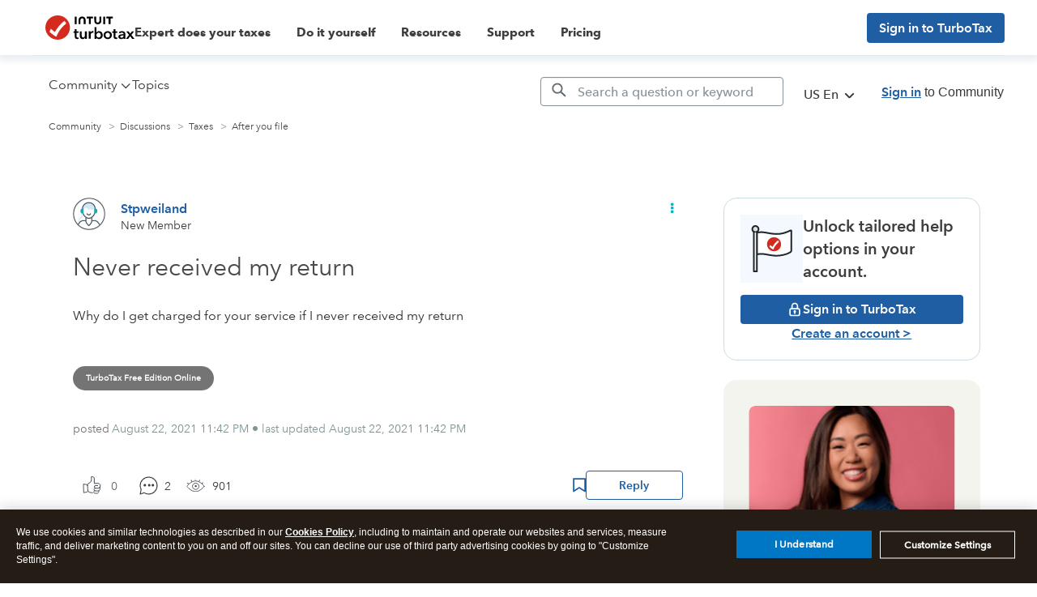

--- FILE ---
content_type: text/html; charset=utf-8
request_url: https://app.leadsrx.com/visitor.php?acctTag=hktywn83008&tz=0&ref=&u=https%3A%2F%2Fttlc.intuit.com%2Fcommunity%2Fafter-you-file%2Fdiscussion%2Fre-never-received-my-return%2F01%2F2345202%2Fhighlight%2Ftrue&t=Re%3A%20Never%20received%20my%20return&lc=null&anon=1&vin=null
body_size: 216
content:
{"visitorID":3377702462478388,"errCode":"ok","leadSuccesses":[],"hubs":[],"lastTouch":"direct"}

--- FILE ---
content_type: application/javascript
request_url: https://tags.tiqcdn.com/utag/intuit/cg-ttlc/prod/utag.29.js?utv=ut4.52.202511172138
body_size: 1594
content:
//tealium universal tag - utag.29 ut4.0.202601221402, Copyright 2026 Tealium.com Inc. All Rights Reserved.
try{(function(id,loader){var u={};utag.o[loader].sender[id]=u;if(utag===undefined){utag={};}if(utag.ut===undefined){utag.ut={};}if(utag.ut.loader===undefined){u.loader=function(o){var a,b,c,l;a=document;if(o.type==="iframe"){b=a.createElement("iframe");b.setAttribute("height","1");b.setAttribute("width","1");b.setAttribute("style","display:none");b.setAttribute("src",o.src);}else if(o.type==="img"){utag.DB("Attach img: "+o.src);b=new Image();b.src=o.src;return;}else{b=a.createElement("script");b.language="javascript";b.type="text/javascript";b.async=1;b.charset="utf-8";b.src=o.src;}if(o.id){b.id=o.id;}if(typeof o.cb==="function"){if(b.addEventListener){b.addEventListener("load",function(){o.cb();},false);}else{b.onreadystatechange=function(){if(this.readyState==="complete"||this.readyState==="loaded"){this.onreadystatechange=null;o.cb();}};}}l=o.loc||"head";c=a.getElementsByTagName(l)[0];if(c){utag.DB("Attach to "+l+": "+o.src);if(l==="script"){c.parentNode.insertBefore(b,c);}else{c.appendChild(b);}}};}else{u.loader=utag.ut.loader;}
u.ev={'view':1,'link':1};u.initialized=false;u.map={"alloy_xdm":"alloy_xdm","alloy_call_type":"alloy_call_type"};u.extend=[function(a,b){try{if(1){let host=document.location.hostname||"";let href=document.location.href||"";let pseudonymId=b["pseudonymID"]||utag.data["cp.qbn.uidp"];let retval={};let identityMap={};identityMap.FPID=[{"id":b["cp.ivid"],"authenticatedState":"ambiguous","primary":true}];identityMap.IVID=[{"id":b["cp.ivid"],"authenticatedState":"ambiguous","primary":false}];if(pseudonymId){identityMap["1029"]=[{"id":pseudonymId,"authenticatedState":"ambiguous","primary":false}];}
retval.identityMap=identityMap;retval.web={"webPageDetails":{"URL":href,"isErrorPage":false,"isHomePage":(utag.cond["5"]===1),"server":host}};retval._turbotax={"identifiers":{"anonymousId":b["cp.ivid"],"userId":pseudonymId,},"xintuit_ccpa":b["ccpa_selection"],"xintuit_cpra":b["ccpa_selection"],"xintuit_cNSID":"0|TurboTax-US","xintuit_datekey":b["aam_datekey"],"xintuit_env":b["aam_env"],"xintuit_instru":"tiq-alloy","xintuit_org":"ttus","xintuit_pyp":b["cp.tt_pyp"],"xintuit_src":"web","xintuit_u51":b["pcode_segment"],"xintuit_url":href,"is_amp":b["is_amp"],"ivid":b["cp.ivid"],"page_url":href,"tyseason":b["tax_year"]};b.alloy_xdm=retval;b.alloy_call_type=(b["tealium_event"]==="ccpa_change")?"web.webinteraction.linkClicks":"web.webpagedetails.pageViews";}}catch(e){utag.DB(e)}}];u.send=function(a,b){if(u.ev[a]||u.ev.all!==undefined){var c,d,e,f,i;u.data={alloy_xdm:{},alloy_call_type:""};for(c=0;c<u.extend.length;c++){try{d=u.extend[c](a,b);if(d==false)return}catch(e){}};for(d in utag.loader.GV(u.map)){if(b[d]!==undefined&&b[d]!==""){e=u.map[d].split(",");for(f=0;f<e.length;f++){u.data[e[f]]=b[d];}}}
let datastreamId=(b["ut.env"]==="prod")?"b625b9a6-1176-4a61-a288-ff044cbf9ab9":"0654e0d6-83e2-4f10-9535-de7ba123597a";let clone=function(value){return JSON.parse(JSON.stringify(value));};let alloyEventPayload={"xdm":clone(u.data.alloy_xdm),"type":u.data.alloy_call_type}
let callAlloy=function(){try{alloy("sendEvent",alloyEventPayload).then(function(result){utag.DB("TIQ ALLOY SENDEVENT RESULT:");utag.DB(result);}).catch(function(err){utag.DB("TIQ ALLOY SENDEVENT ERROR:");utag.DB(err.toString());});}catch(err){utag.DB("TiQ error (UID "+id+"):");utag.DB(err);}}
let intCount=0;let intMS=100;let maxInt=50;let alloyInterval=setInterval(function(){intCount++;try{if(window.alloy&&window.intuit.tracking.ecs.alloy){alloy("getLibraryInfo").then(function(result){try{let library=result.libraryInfo.version;if(parseFloat(library)>parseFloat("2.17.0")){alloyEventPayload.edgeConfigOverrides={"datastreamId":datastreamId};}}catch(err){}
callAlloy();clearInterval(alloyInterval);});}}catch{}
if(intCount>=maxInt){utag.DB("TiQ error (UID "+id+"): alloy not defined on page after "+(intCount*intMS)+"ms");clearInterval(alloyInterval);}},intMS);}};utag.o[loader].loader.LOAD(id);})("29","intuit.cg-ttlc");}catch(error){utag.DB(error);}


--- FILE ---
content_type: application/javascript;charset=iso-8859-1
request_url: https://fid.agkn.com/f?apiKey=2843367925&1pc=de679659-76ad-4ad8-ace3-e377ae4152f6&i4=3.145.196.236
body_size: 190
content:
{ "TruAudienceID" : "E1:vyUvZCZhnPCI0DwFOmIS1JI5Ij0krNYKzyMKB0BItub02T2ejapE54lNQ16pPvMw8dx3fnqNKtctzUhKJY9HlGWMrWpZwMz3IRetcv8gGcJE4wT62q6jcttqfnBf9PCW", "fid_status" : "", "L0" : "", "L1" : "", "L2" : "", "L3" : "", "a":"000" }